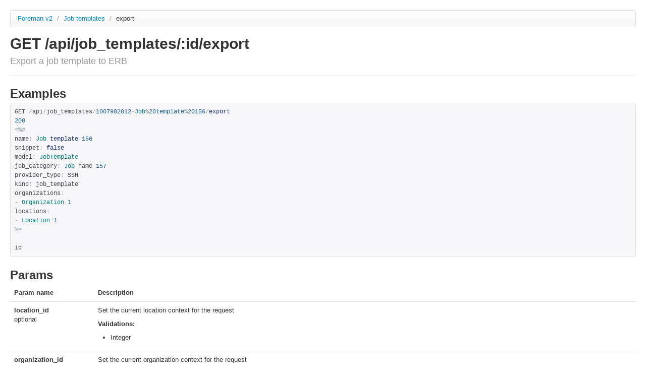

--- FILE ---
content_type: text/html; charset=utf-8
request_url: https://apidocs.theforeman.org/katello/4.7/apidoc/v2/job_templates/export.html
body_size: 881
content:
<!DOCTYPE html>
<html>
<head>
  <title>API documentation</title>
  <meta http-equiv="Content-Type" content="text/html; charset=UTF-8"/>
  <meta name="viewport" content="width=device-width, initial-scale=1">
  <link type='text/css' rel='stylesheet' href='../../../apidoc/stylesheets/bundled/bootstrap.min.css'/>
<link type='text/css' rel='stylesheet' href='../../../apidoc/stylesheets/bundled/prettify.css'/>
<link type='text/css' rel='stylesheet' href='../../../apidoc/stylesheets/bundled/bootstrap-responsive.min.css'/>
  <link type='text/css' rel='stylesheet' href='../../../apidoc/stylesheets/application.css'/>
  <!-- IE6-8 support of HTML5 elements -->
  <!--[if lt IE 9]>
    <script src="//html5shim.googlecode.com/svn/trunk/html5.js"></script>
  <![endif]-->
</head>
<body>
  <div class="container-fluid">
    <div class="row-fluid">
      <div id='container'>
        <ul class='breadcrumb'>
  <li>
    <a href='../../../apidoc/v2.html'>Foreman v2</a>
    <span class='divider'>/</span>
  </li>
  <li>
    <a href='../../../apidoc/v2/job_templates.html'>
      Job templates
      
    </a>
    <span class='divider'>/</span>
  </li>
  <li class='active'>export</li>
  

</ul>

  <div class='page-header'>
    <h1>
      GET /api/job_templates/:id/export
      <br>
      <small>Export a job template to ERB</small>
    </h1>
  </div>

<div>

  



  <h2>Examples</h2>
    <pre class="prettyprint">GET /api/job_templates/1007982012-Job%20template%20156/export
200
&lt;%#
name: Job template 156
snippet: false
model: JobTemplate
job_category: Job name 157
provider_type: SSH
kind: job_template
organizations:
- Organization 1
locations:
- Location 1
%&gt;

id</pre>

  <h2>Params</h2>
  <table class='table'>
    <thead>
      <tr>
        <th>Param name</th>
        <th>Description</th>
      </tr>
    </thead>
    <tbody>
        <tr style='background-color:rgb(255,255,255);'>
    <td>
      <strong>location_id </strong><br>
      <small>
        optional
        
      </small>
    </td>
    <td>
      
<p>Set the current location context for the request</p>

        <p><strong>Validations:</strong></p>
        <ul>
            <li>
<p>Integer</p>
</li>
        </ul>

    </td>

  </tr>

  
  <tr style='background-color:rgb(255,255,255);'>
    <td>
      <strong>organization_id </strong><br>
      <small>
        optional
        
      </small>
    </td>
    <td>
      
<p>Set the current organization context for the request</p>

        <p><strong>Validations:</strong></p>
        <ul>
            <li>
<p>Integer</p>
</li>
        </ul>

    </td>

  </tr>

  
  <tr style='background-color:rgb(255,255,255);'>
    <td>
      <strong>id </strong><br>
      <small>
        required
        
      </small>
    </td>
    <td>
      
        <p><strong>Validations:</strong></p>
        <ul>
            <li>
<p>string from 2 to 128 characters containing only alphanumeric characters, space, &#39;_&#39;, &#39;-&#39; with no leading or trailing space..</p>
</li>
        </ul>

    </td>

  </tr>

  

    </tbody>
  </table>




</div>

  

        
      </div>
    </div>
    <hr>
    <footer></footer>
  </div>
  <script type='text/javascript' src='../../../apidoc/javascripts/bundled/jquery.js'></script>
<script type='text/javascript' src='../../../apidoc/javascripts/bundled/bootstrap-collapse.js'></script>
<script type='text/javascript' src='../../../apidoc/javascripts/bundled/prettify.js'></script>
<script type='text/javascript' src='../../../apidoc/javascripts/apipie.js'></script>
</body>
</html>
